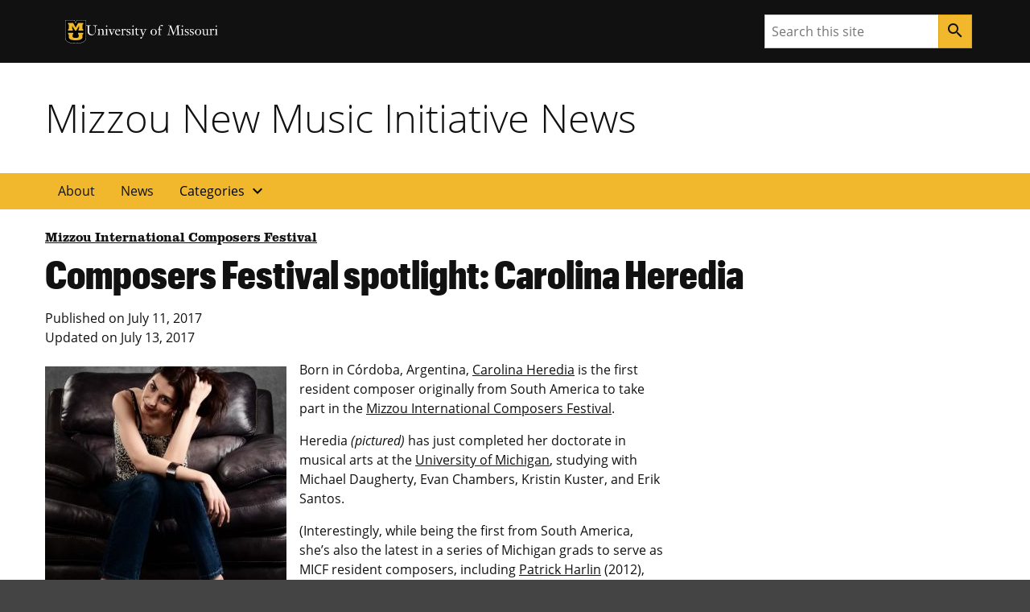

--- FILE ---
content_type: text/html; charset=UTF-8
request_url: https://mnminews.missouri.edu/2017/07/composers-festival-spotlight-carolina-heredia/
body_size: 78434
content:

<!DOCTYPE html>
<html dir="ltr" lang="en-US">
  <head>
    
    

    

    

      <title>Composers Festival spotlight: Carolina Heredia - Mizzou New Music Initiative News</title>

<!-- The SEO Framework by Sybre Waaijer -->
<meta name="robots" content="max-snippet:-1,max-image-preview:large,max-video-preview:-1" />
<link rel="canonical" href="https://mnminews.missouri.edu/2017/07/composers-festival-spotlight-carolina-heredia/" />
<meta name="description" content="Born in Córdoba, Argentina, Carolina Heredia is the first resident composer originally from South America to take part in the Mizzou International Composers…" />
<meta property="og:type" content="article" />
<meta property="og:locale" content="en_US" />
<meta property="og:site_name" content="Mizzou New Music Initiative News" />
<meta property="og:title" content="Composers Festival spotlight: Carolina Heredia" />
<meta property="og:description" content="Born in Córdoba, Argentina, Carolina Heredia is the first resident composer originally from South America to take part in the Mizzou International Composers Festival. Heredia (pictured) has just…" />
<meta property="og:url" content="https://mnminews.missouri.edu/2017/07/composers-festival-spotlight-carolina-heredia/" />
<meta property="og:image" content="https://master-7rqtwti-qufwqsvgrfbs4.us-4.platformsh.site/wp-content/uploads/2017/07/carolinaheredia-sitting-300x300.jpg" />
<meta property="article:published_time" content="2017-07-11T05:29:52+00:00" />
<meta property="article:modified_time" content="2017-07-13T20:23:56+00:00" />
<meta name="twitter:card" content="summary_large_image" />
<meta name="twitter:title" content="Composers Festival spotlight: Carolina Heredia" />
<meta name="twitter:description" content="Born in Córdoba, Argentina, Carolina Heredia is the first resident composer originally from South America to take part in the Mizzou International Composers Festival. Heredia (pictured) has just…" />
<meta name="twitter:image" content="https://master-7rqtwti-qufwqsvgrfbs4.us-4.platformsh.site/wp-content/uploads/2017/07/carolinaheredia-sitting-300x300.jpg" />
<script type="application/ld+json">{"@context":"https://schema.org","@graph":[{"@type":"WebSite","@id":"https://mnminews.missouri.edu/#/schema/WebSite","url":"https://mnminews.missouri.edu/","name":"Mizzou New Music Initiative News","description":"Making Missouri a major center for the music of tomorrow","inLanguage":"en-US","potentialAction":{"@type":"SearchAction","target":{"@type":"EntryPoint","urlTemplate":"https://mnminews.missouri.edu/search/{search_term_string}/"},"query-input":"required name=search_term_string"},"publisher":{"@type":"Organization","@id":"https://mnminews.missouri.edu/#/schema/Organization","name":"Mizzou New Music Initiative News","url":"https://mnminews.missouri.edu/"}},{"@type":"WebPage","@id":"https://mnminews.missouri.edu/2017/07/composers-festival-spotlight-carolina-heredia/","url":"https://mnminews.missouri.edu/2017/07/composers-festival-spotlight-carolina-heredia/","name":"Composers Festival spotlight: Carolina Heredia - Mizzou New Music Initiative News","description":"Born in Córdoba, Argentina, Carolina Heredia is the first resident composer originally from South America to take part in the Mizzou International Composers…","inLanguage":"en-US","isPartOf":{"@id":"https://mnminews.missouri.edu/#/schema/WebSite"},"breadcrumb":{"@type":"BreadcrumbList","@id":"https://mnminews.missouri.edu/#/schema/BreadcrumbList","itemListElement":[{"@type":"ListItem","position":1,"item":"https://mnminews.missouri.edu/","name":"Mizzou New Music Initiative News"},{"@type":"ListItem","position":2,"item":"https://mnminews.missouri.edu/category/mizzou-international-composers-festival/","name":"Category: Mizzou International Composers Festival"},{"@type":"ListItem","position":3,"name":"Composers Festival spotlight: Carolina Heredia"}]},"potentialAction":{"@type":"ReadAction","target":"https://mnminews.missouri.edu/2017/07/composers-festival-spotlight-carolina-heredia/"},"datePublished":"2017-07-11T05:29:52+00:00","dateModified":"2017-07-13T20:23:56+00:00","author":{"@type":"Person","@id":"https://mnminews.missouri.edu/#/schema/Person/a6eec6a7e73ea6b99b422dfe3f0f8aa2","name":"gotlibj"}}]}</script>
<!-- / The SEO Framework by Sybre Waaijer | 2.82ms meta | 0.29ms boot -->

<link rel="alternate" title="oEmbed (JSON)" type="application/json+oembed" href="https://mnminews.missouri.edu/wp-json/oembed/1.0/embed?url=https%3A%2F%2Fmnminews.missouri.edu%2F2017%2F07%2Fcomposers-festival-spotlight-carolina-heredia%2F" />
<link rel="alternate" title="oEmbed (XML)" type="text/xml+oembed" href="https://mnminews.missouri.edu/wp-json/oembed/1.0/embed?url=https%3A%2F%2Fmnminews.missouri.edu%2F2017%2F07%2Fcomposers-festival-spotlight-carolina-heredia%2F&#038;format=xml" />
<style id='wp-img-auto-sizes-contain-inline-css'>
img:is([sizes=auto i],[sizes^="auto," i]){contain-intrinsic-size:3000px 1500px}
/*# sourceURL=wp-img-auto-sizes-contain-inline-css */
</style>
<style id='wp-emoji-styles-inline-css'>

	img.wp-smiley, img.emoji {
		display: inline !important;
		border: none !important;
		box-shadow: none !important;
		height: 1em !important;
		width: 1em !important;
		margin: 0 0.07em !important;
		vertical-align: -0.1em !important;
		background: none !important;
		padding: 0 !important;
	}
/*# sourceURL=wp-emoji-styles-inline-css */
</style>
<style id='wp-block-library-inline-css'>
:root{--wp-block-synced-color:#7a00df;--wp-block-synced-color--rgb:122,0,223;--wp-bound-block-color:var(--wp-block-synced-color);--wp-editor-canvas-background:#ddd;--wp-admin-theme-color:#007cba;--wp-admin-theme-color--rgb:0,124,186;--wp-admin-theme-color-darker-10:#006ba1;--wp-admin-theme-color-darker-10--rgb:0,107,160.5;--wp-admin-theme-color-darker-20:#005a87;--wp-admin-theme-color-darker-20--rgb:0,90,135;--wp-admin-border-width-focus:2px}@media (min-resolution:192dpi){:root{--wp-admin-border-width-focus:1.5px}}.wp-element-button{cursor:pointer}:root .has-very-light-gray-background-color{background-color:#eee}:root .has-very-dark-gray-background-color{background-color:#313131}:root .has-very-light-gray-color{color:#eee}:root .has-very-dark-gray-color{color:#313131}:root .has-vivid-green-cyan-to-vivid-cyan-blue-gradient-background{background:linear-gradient(135deg,#00d084,#0693e3)}:root .has-purple-crush-gradient-background{background:linear-gradient(135deg,#34e2e4,#4721fb 50%,#ab1dfe)}:root .has-hazy-dawn-gradient-background{background:linear-gradient(135deg,#faaca8,#dad0ec)}:root .has-subdued-olive-gradient-background{background:linear-gradient(135deg,#fafae1,#67a671)}:root .has-atomic-cream-gradient-background{background:linear-gradient(135deg,#fdd79a,#004a59)}:root .has-nightshade-gradient-background{background:linear-gradient(135deg,#330968,#31cdcf)}:root .has-midnight-gradient-background{background:linear-gradient(135deg,#020381,#2874fc)}:root{--wp--preset--font-size--normal:16px;--wp--preset--font-size--huge:42px}.has-regular-font-size{font-size:1em}.has-larger-font-size{font-size:2.625em}.has-normal-font-size{font-size:var(--wp--preset--font-size--normal)}.has-huge-font-size{font-size:var(--wp--preset--font-size--huge)}.has-text-align-center{text-align:center}.has-text-align-left{text-align:left}.has-text-align-right{text-align:right}.has-fit-text{white-space:nowrap!important}#end-resizable-editor-section{display:none}.aligncenter{clear:both}.items-justified-left{justify-content:flex-start}.items-justified-center{justify-content:center}.items-justified-right{justify-content:flex-end}.items-justified-space-between{justify-content:space-between}.screen-reader-text{border:0;clip-path:inset(50%);height:1px;margin:-1px;overflow:hidden;padding:0;position:absolute;width:1px;word-wrap:normal!important}.screen-reader-text:focus{background-color:#ddd;clip-path:none;color:#444;display:block;font-size:1em;height:auto;left:5px;line-height:normal;padding:15px 23px 14px;text-decoration:none;top:5px;width:auto;z-index:100000}html :where(.has-border-color){border-style:solid}html :where([style*=border-top-color]){border-top-style:solid}html :where([style*=border-right-color]){border-right-style:solid}html :where([style*=border-bottom-color]){border-bottom-style:solid}html :where([style*=border-left-color]){border-left-style:solid}html :where([style*=border-width]){border-style:solid}html :where([style*=border-top-width]){border-top-style:solid}html :where([style*=border-right-width]){border-right-style:solid}html :where([style*=border-bottom-width]){border-bottom-style:solid}html :where([style*=border-left-width]){border-left-style:solid}html :where(img[class*=wp-image-]){height:auto;max-width:100%}:where(figure){margin:0 0 1em}html :where(.is-position-sticky){--wp-admin--admin-bar--position-offset:var(--wp-admin--admin-bar--height,0px)}@media screen and (max-width:600px){html :where(.is-position-sticky){--wp-admin--admin-bar--position-offset:0px}}

/*# sourceURL=wp-block-library-inline-css */
</style><style id='mizzou-eeoaa-style-inline-css'>


/*# sourceURL=https://mnminews.missouri.edu/wp-content/plugins/miz-wordpress-blocks/blocks/eeoaa/style-index.css */
</style>
<style id='mizzou-footer-style-inline-css'>
.miz-footer>*+*{margin-top:2rem}.miz-footer__brand{padding-top:2rem}.miz-footer__information{width:100%;padding-right:1rem;padding-left:1rem;margin-right:auto;margin-left:auto}@media(min-width: 576px){.miz-footer__information{max-width:540px}}@media(min-width: 768px){.miz-footer__information{max-width:720px}}@media(min-width: 992px){.miz-footer__information{max-width:960px}}@media(min-width: 1200px){.miz-footer__information{max-width:1200px}}.miz-footer__information>*{margin:0 0 2rem 0}@media(min-width: 768px){.miz-footer__information{display:flex;flex-flow:row nowrap;justify-content:space-between}.miz-footer__information>*{flex:0 1 auto}.miz-footer__information>*{margin:0}}@media(min-width: 768px){.miz-footer__contact{width:33.3%}}.miz-footer__colophon{padding:2rem 0 2rem 0;background-color:#111;border-top:1px solid rgba(0,0,0,0)}.miz-footer__colophon *,.miz-footer__colophon a:hover{color:#fff}.miz-footer__eeoaa{padding-top:2rem;border-top:1px solid #f1b82d}.miz-footer--dark{background-color:#111;color:#fff}.miz-footer--dark *,.miz-footer--dark a:hover{color:#fff}.miz-footer--dark .miz-footer__colophon,.miz-footer--dark .miz-footer__eeoaa{border-top-color:#af7c00}.miz-footer.miz-footer--dark .miz-link-list__link:hover{color:#000 !important;color:initial !important}.miz-footer.miz-footer--dark .miz-link-list__link:hover .miz-icon{color:#000 !important;color:initial !important}.miz-footer path{color:inherit !important}

/*# sourceURL=https://mnminews.missouri.edu/wp-content/plugins/miz-wordpress-blocks/blocks/footer/style-index.css */
</style>
<style id='mizzou-footer-section-style-inline-css'>
.miz-footer__information{padding-left:0 !important;padding-left:initial !important;padding-right:0 !important;padding-right:initial !important}

/*# sourceURL=https://mnminews.missouri.edu/wp-content/plugins/miz-wordpress-blocks/blocks/footer/footer-section/style-index.css */
</style>
<style id='mizzou-header-style-inline-css'>
.miz-header--dark .miz-masthead__title a{color:#fff}.miz-header--dark .miz-masthead__title a:hover,.miz-header--dark .miz-masthead__title a:focus,.miz-header--dark .miz-masthead__title a:active{color:#f1b82d}.miz-header--brand .miz-megamenu .miz-nav__link{font-family:"Open Sans","Segoe UI",Tahoma,sans-serif;font-weight:700;text-transform:uppercase}.miz-masthead--brand .miz-masthead__title{font-family:"Graphik Cond Web"}.miz-masthead--brand .miz-masthead__title a{font-family:inherit}

/*# sourceURL=https://mnminews.missouri.edu/wp-content/plugins/miz-wordpress-blocks/blocks/header/style-index.css */
</style>
<style id='mizzou-header-section-style-inline-css'>
.miz-header--compact{box-shadow:0 .5rem 1rem rgba(17,17,17,.05);position:relative}.miz-header--compact .miz-masthead{padding:0}.miz-header--compact .miz-masthead .miz-masthead__title{padding:1.25rem 1.25rem 1.25rem 1rem;font-size:2rem}.miz-header--compact .miz-container{display:flex;align-items:center;justify-content:space-between}.miz-header--compact .miz-container .miz-megamenu{position:static;position:initial}@media(min-width: 768px){.miz-header--compact .miz-container .miz-masthead{display:block}}@media(min-width: 768px){.miz-header--compact .miz-container .miz-megamenu{position:unset !important}.miz-header--compact .miz-container .miz-megamenu .miz-nav{position:unset !important}}.miz-header--compact .miz-container .miz-megamenu .miz-megamenu__drawer.show{top:4.8rem;box-shadow:0 5px 10px -3px rgba(17,17,17,.75)}@media(min-width: 768px){.miz-header--compact .miz-container .miz-megamenu .miz-megamenu__drawer.show{top:6.8rem;border-top:10px solid #f1b82d}}@media(min-width: 1200px){.miz-header--compact .miz-container .miz-megamenu .miz-megamenu__drawer.show{top:4.8rem}}

/*# sourceURL=https://mnminews.missouri.edu/wp-content/plugins/miz-wordpress-blocks/blocks/header/header-section/style-index.css */
</style>
<style id='mizzou-ribbon-style-inline-css'>
.miz-ribbon{background:#111;padding:1rem 1rem 1rem 1rem}.miz-ribbon>*{margin-bottom:0}.miz-ribbon>*+*{margin-top:1rem}@media(min-width: 992px){.miz-ribbon{display:flex;align-items:center;justify-content:space-between}.miz-ribbon>*{flex:1 0 auto;margin:0}}.miz-ribbon__signature{flex:1 0 100%}@media(min-width: 992px){.miz-ribbon__signature{flex:0 1 auto}}.miz-ribbon__link-list{flex-grow:1;flex-flow:row wrap;justify-content:center;align-content:center;align-items:center}@media(min-width: 576px){.miz-ribbon__link-list{justify-content:flex-end}}.miz-ribbon__link-list .miz-link-list__link{color:#f1b82d;align-self:center}.miz-ribbon__link-list .miz-link-list__link:hover{-webkit-text-decoration:underline;text-decoration:underline;background-color:inherit}@media(min-width: 992px){.miz-ribbon__search{flex:0 1 auto}}

/*# sourceURL=https://mnminews.missouri.edu/wp-content/plugins/miz-wordpress-blocks/blocks/ribbon/style-index.css */
</style>
<style id='mizzou-ribbon-section-style-inline-css'>


/*# sourceURL=https://mnminews.missouri.edu/wp-content/plugins/miz-wordpress-blocks/blocks/ribbon/ribbon-section/style-index.css */
</style>
<style id='mizzou-search-style-inline-css'>


/*# sourceURL=https://mnminews.missouri.edu/wp-content/plugins/miz-wordpress-blocks/blocks/search/style-index.css */
</style>
<style id='mizzou-signature-style-inline-css'>
.miz-signature{position:relative;display:inline-flex;align-items:center;gap:calc(max(26px, min(10vw, 34px))/3);min-width:calc(204px + 34px/3);padding:calc(max(26px, min(10vw, 34px))/3)}.miz-signature>*{position:relative;display:inline-flex;flex:0 1 content}.miz-signature__logo{display:block;width:max(26px, min(10vw, 34px));padding:0;margin:0;pointer-events:none;height:max(17.16px, min(7vw, 38.08px))}.miz-signature__wordmark{display:inline-flex;width:229.5px;height:max(17.16px, min(7vw, 25.1328px));fill:#000;pointer-events:none}.miz-signature--small{gap:calc(max(26px, min(10vw, 26px))/3);padding:calc(max(26px, min(10vw, 26px))/3)}.miz-signature--small .miz-signature__logo{width:max(26px, min(10vw, 26px));height:max(17.16px, min(7vw, 29.12px))}.miz-signature--small .miz-signature__wordmark{width:calc(max(26px, min(10vw, 26px))*6.75);height:max(17.16px, min(7vw, 19.2192px))}.miz-signature--medium{gap:calc(max(26px, min(10vw, 34px))/3);padding:calc(max(26px, min(10vw, 34px))/3)}.miz-signature--medium .miz-signature__logo{width:max(26px, min(10vw, 34px));height:max(17.16px, min(7vw, 38.08px))}.miz-signature--medium .miz-signature__wordmark{width:calc(max(26px, min(10vw, 34px))*6.75);height:max(17.16px, min(7vw, 25.1328px))}.miz-signature--large{gap:calc(max(26px, min(10vw, 50px))/3);padding:calc(max(26px, min(10vw, 50px))/3)}.miz-signature--large .miz-signature__logo{width:max(26px, min(10vw, 50px));height:max(17.16px, min(7vw, 56px))}.miz-signature--large .miz-signature__wordmark{width:calc(max(26px, min(10vw, 50px))*6.75);height:max(17.16px, min(7vw, 36.96px))}.miz-signature--xlarge{gap:calc(max(26px, min(10vw, 74px))/3);padding:calc(max(26px, min(10vw, 74px))/3)}.miz-signature--xlarge .miz-signature__logo{width:max(26px, min(10vw, 74px));height:max(17.16px, min(7vw, 82.88px))}.miz-signature--xlarge .miz-signature__wordmark{width:calc(max(26px, min(10vw, 74px))*6.75);height:max(17.16px, min(7vw, 54.7008px))}.miz-signature--reverse .miz-signature__wordmark{fill:#fff}

/*# sourceURL=https://mnminews.missouri.edu/wp-content/plugins/miz-wordpress-blocks/blocks/signature/style-index.css */
</style>
<style id='mizzou-colophon-style-inline-css'>
.miz-colophon{display:flex;flex-direction:column}.miz-colophon *+*{margin-top:1rem}@media(min-width: 768px){.miz-colophon{flex-direction:row;align-items:stretch}.miz-colophon>*{flex:1 1 100%;margin-top:0}.miz-colophon>*+*{margin-left:1rem}}.miz-publisher *,.miz-copyright *,.miz-colophon__publisher *,.miz-colophon__copyright *{margin:0}.miz-publisher *+*,.miz-copyright *+*,.miz-colophon__publisher *+*,.miz-colophon__copyright *+*{margin-top:1rem}

/*# sourceURL=https://mnminews.missouri.edu/wp-content/plugins/mizzou-timber-blocks/blocks/colophon/style-index.css */
</style>
<style id='mizzou-contact-card-style-3-inline-css'>
.miz-contact-card .miz-card__body{padding:inherit}

/*# sourceURL=https://mnminews.missouri.edu/wp-content/plugins/mizzou-timber-blocks/blocks/contact-card/style-index.css */
</style>
<style id='mizzou-masthead-style-inline-css'>
.miz-masthead{padding:2rem 0 2rem 0}.miz-masthead>:last-child{margin-bottom:0}.miz-masthead--dark{background:#222;color:#fff}.miz-masthead--dark .miz-masthead__title a{color:inherit}.miz-masthead--dark .miz-masthead__title a:active,.miz-masthead--dark .miz-masthead__title a:focus,.miz-masthead--dark .miz-masthead__title a:hover{color:#f1b82d}.miz-masthead__title{font-size:2.441em}.miz-masthead__title a{-webkit-text-decoration:none;text-decoration:none}.miz-masthead__title a:hover{color:#900000}@media(min-width: 768px){.miz-masthead__title{font-weight:300;font-size:3.052em}}.miz-masthead__subtitle{font-size:1.563em;margin-top:-0.5rem}@media(min-width: 768px){.miz-masthead__subtitle{font-size:1.953em;font-weight:300}}.miz-masthead--brand .miz-masthead__title{font-family:"Graphik Cond Web"}.miz-masthead--brand .miz-masthead__title a{font-family:inherit}.miz-masthead__subtitle a{-webkit-text-decoration:none;text-decoration:none}.miz-masthead--dark .miz-masthead__title{color:#fff}.miz-masthead--dark .miz-masthead__title a{color:#fff}.miz-masthead--dark .miz-masthead__title a:hover,.miz-masthead--dark .miz-masthead__title a:focus,.miz-masthead--dark .miz-masthead__title a:active{color:#f1b82d}span.miz-masthead__title{display:block}

/*# sourceURL=https://mnminews.missouri.edu/wp-content/plugins/mizzou-timber-blocks/blocks/masthead/style-index.css */
</style>
<style id='mizzou-primary-navigation-style-inline-css'>
.miz-navigation--primary,.miz-primary-navigation{position:relative;background-color:#f1b82d}.miz-navigation--primary__menu-button,.miz-primary-navigation__menu-button{margin:1rem 1rem 1rem 1rem}@media(min-width: 768px){.miz-navigation--primary__menu-button,.miz-primary-navigation__menu-button{display:none !important}}.miz-navigation--primary__nav,.miz-primary-navigation__nav{display:none}@media(min-width: 768px){.miz-navigation--primary__nav,.miz-primary-navigation__nav{display:block}.miz-navigation--primary__nav>.miz-nav__list,.miz-primary-navigation__nav>.miz-nav__list{display:flex;flex-flow:row nowrap;flex-wrap:wrap}.miz-navigation--primary__nav>.miz-nav__list>*,.miz-primary-navigation__nav>.miz-nav__list>*{flex:0 1 auto}.miz-navigation--primary__nav>.miz-nav__list .miz-nav__link+.miz-nav__list .miz-nav__link,.miz-primary-navigation__nav>.miz-nav__list .miz-nav__link+.miz-nav__list .miz-nav__link{padding-left:1rem}}.miz-navigation--primary__nav.expand,.miz-primary-navigation__nav.expand{display:block}.miz-primary-navigation__nav-list{position:relative}.miz-primary-navigation__nav-link{font-weight:700}.miz-primary-navigation__nav-item-w-sub .miz-dropdown__button .material-icons{transform-origin:center;transition:transform .2s ease-out}.miz-primary-navigation__nav-item-w-sub .miz-dropdown__button[aria-expanded=true] .material-icons{transform:rotate(180deg)}.miz-primary-navigation__sub-nav-list{display:none}.miz-primary-navigation__sub-nav-list.show{display:block;min-width:-webkit-max-content;min-width:-moz-max-content;min-width:max-content;z-index:20;background-color:#f0f0f0;box-shadow:.125rem .25rem .25rem hsla(0,0%,80%,.5),-0.125rem .25rem .25rem hsla(0,0%,80%,.5)}@media(min-width: 768px){.miz-primary-navigation__sub-nav-list{position:absolute;background-color:#fff}}

/*# sourceURL=https://mnminews.missouri.edu/wp-content/plugins/mizzou-timber-blocks/blocks/navigations/primary-navigation/style-index.css */
</style>
<style id='global-styles-inline-css'>
:root{--wp--preset--aspect-ratio--square: 1;--wp--preset--aspect-ratio--4-3: 4/3;--wp--preset--aspect-ratio--3-4: 3/4;--wp--preset--aspect-ratio--3-2: 3/2;--wp--preset--aspect-ratio--2-3: 2/3;--wp--preset--aspect-ratio--16-9: 16/9;--wp--preset--aspect-ratio--9-16: 9/16;--wp--preset--color--black: #000000;--wp--preset--color--cyan-bluish-gray: #abb8c3;--wp--preset--color--white: #ffffff;--wp--preset--color--pale-pink: #f78da7;--wp--preset--color--vivid-red: #cf2e2e;--wp--preset--color--luminous-vivid-orange: #ff6900;--wp--preset--color--luminous-vivid-amber: #fcb900;--wp--preset--color--light-green-cyan: #7bdcb5;--wp--preset--color--vivid-green-cyan: #00d084;--wp--preset--color--pale-cyan-blue: #8ed1fc;--wp--preset--color--vivid-cyan-blue: #0693e3;--wp--preset--color--vivid-purple: #9b51e0;--wp--preset--color--miz-black: #222222;--wp--preset--color--miz-gold: #F1B82D;--wp--preset--color--miz-white: #FFFFFF;--wp--preset--color--miz-red: #900000;--wp--preset--color--miz-orange: #BD4D1F;--wp--preset--color--miz-blue: #318FD7;--wp--preset--color--miz-green: #3F8F26;--wp--preset--color--miz-gold-100: #FFF4D6;--wp--preset--color--miz-gold-200: #FEE8B6;--wp--preset--color--miz-gold-300: #FBD986;--wp--preset--color--miz-gold-500: #D79900;--wp--preset--color--miz-gold-600: #AF7C00;--wp--preset--color--miz-black-100: #F0F0F0;--wp--preset--color--miz-black-200: #CCCCCC;--wp--preset--color--miz-black-300: #999999;--wp--preset--color--miz-black-400: #666666;--wp--preset--color--miz-black-500: #444444;--wp--preset--color--miz-black-600: #222222;--wp--preset--color--miz-red-100: #FFECEC;--wp--preset--color--miz-red-200: #FFC2C4;--wp--preset--color--miz-red-300: #CA4B4B;--wp--preset--color--miz-red-500: #6A0206;--wp--preset--color--miz-red-600: #470102;--wp--preset--color--miz-orange-100: #FFE4DB;--wp--preset--color--miz-orange-200: #FFBEA9;--wp--preset--color--miz-orange-300: #DE6835;--wp--preset--color--miz-orange-500: #992D00;--wp--preset--color--miz-orange-600: #611C00;--wp--preset--color--miz-blue-100: #E4F1FA;--wp--preset--color--miz-blue-200: #B2D5F0;--wp--preset--color--miz-blue-300: #65ABE1;--wp--preset--color--miz-blue-500: #1A5888;--wp--preset--color--miz-blue-600: #143650;--wp--preset--color--miz-green-100: #EBF4E9;--wp--preset--color--miz-green-200: #B2CFA9;--wp--preset--color--miz-green-300: #6FAB5D;--wp--preset--color--miz-green-500: #2D671B;--wp--preset--color--miz-green-600: #214716;--wp--preset--color--transparent: transparent;--wp--preset--gradient--vivid-cyan-blue-to-vivid-purple: linear-gradient(135deg,rgb(6,147,227) 0%,rgb(155,81,224) 100%);--wp--preset--gradient--light-green-cyan-to-vivid-green-cyan: linear-gradient(135deg,rgb(122,220,180) 0%,rgb(0,208,130) 100%);--wp--preset--gradient--luminous-vivid-amber-to-luminous-vivid-orange: linear-gradient(135deg,rgb(252,185,0) 0%,rgb(255,105,0) 100%);--wp--preset--gradient--luminous-vivid-orange-to-vivid-red: linear-gradient(135deg,rgb(255,105,0) 0%,rgb(207,46,46) 100%);--wp--preset--gradient--very-light-gray-to-cyan-bluish-gray: linear-gradient(135deg,rgb(238,238,238) 0%,rgb(169,184,195) 100%);--wp--preset--gradient--cool-to-warm-spectrum: linear-gradient(135deg,rgb(74,234,220) 0%,rgb(151,120,209) 20%,rgb(207,42,186) 40%,rgb(238,44,130) 60%,rgb(251,105,98) 80%,rgb(254,248,76) 100%);--wp--preset--gradient--blush-light-purple: linear-gradient(135deg,rgb(255,206,236) 0%,rgb(152,150,240) 100%);--wp--preset--gradient--blush-bordeaux: linear-gradient(135deg,rgb(254,205,165) 0%,rgb(254,45,45) 50%,rgb(107,0,62) 100%);--wp--preset--gradient--luminous-dusk: linear-gradient(135deg,rgb(255,203,112) 0%,rgb(199,81,192) 50%,rgb(65,88,208) 100%);--wp--preset--gradient--pale-ocean: linear-gradient(135deg,rgb(255,245,203) 0%,rgb(182,227,212) 50%,rgb(51,167,181) 100%);--wp--preset--gradient--electric-grass: linear-gradient(135deg,rgb(202,248,128) 0%,rgb(113,206,126) 100%);--wp--preset--gradient--midnight: linear-gradient(135deg,rgb(2,3,129) 0%,rgb(40,116,252) 100%);--wp--preset--font-size--small: 13px;--wp--preset--font-size--medium: 20px;--wp--preset--font-size--large: 36px;--wp--preset--font-size--x-large: 42px;--wp--preset--font-size--miz-text-sm: .8em;--wp--preset--font-size--miz-text-md: 1em;--wp--preset--font-size--miz-text-lg: 1.25em;--wp--preset--font-size--miz-text-level-3: 1.563em;--wp--preset--font-size--miz-text-level-4: 1.953em;--wp--preset--font-size--miz-text-level-5: 2.441em;--wp--preset--font-size--miz-text-level-6: 3.052em;--wp--preset--font-size--miz-text-level-7: 3.815em;--wp--preset--font-family--open-sans: Open Sans;--wp--preset--font-family--miz-text-condensed: Open Sans Condensed;--wp--preset--font-family--miz-clarendon: ClarendonURW-Reg;--wp--preset--font-family--miz-graphik: Graphik Cond Web;--wp--preset--spacing--20: 0.44rem;--wp--preset--spacing--30: 0.67rem;--wp--preset--spacing--40: 1rem;--wp--preset--spacing--50: 1.5rem;--wp--preset--spacing--60: 2.25rem;--wp--preset--spacing--70: 3.38rem;--wp--preset--spacing--80: 5.06rem;--wp--preset--shadow--natural: 6px 6px 9px rgba(0, 0, 0, 0.2);--wp--preset--shadow--deep: 12px 12px 50px rgba(0, 0, 0, 0.4);--wp--preset--shadow--sharp: 6px 6px 0px rgba(0, 0, 0, 0.2);--wp--preset--shadow--outlined: 6px 6px 0px -3px rgb(255, 255, 255), 6px 6px rgb(0, 0, 0);--wp--preset--shadow--crisp: 6px 6px 0px rgb(0, 0, 0);--wp--custom--font-primary: 'Open Sans', 'Segoe UI', Tahoma, sans-serif;--wp--custom--font-weight--bold: 700;--wp--custom--font-weight--light: 300;--wp--custom--font-weight--normal: 400;--wp--custom--line-height--body: 1.5;--wp--custom--line-height--heading: 1.2;--wp--custom--line-height--page-title: 1.3;}.wp-block-heading{--wp--preset--font-family--open-sans: Open Sans;--wp--preset--font-family--miz-text-condensed: Open Sans Condensed;--wp--preset--font-family--miz-clarendon: ClarendonURW-Reg;--wp--preset--font-family--miz-graphik: Graphik Cond Web;}p{--wp--preset--font-size--miz-text-sm: .8em;--wp--preset--font-size--miz-text-md: 1em;--wp--preset--font-size--miz-text-lg: 1.25em;}.wp-block-social-links{--wp--preset--color--miz-black: #222222;--wp--preset--color--miz-gold: #F1B82D;--wp--preset--color--miz-white: #FFFFFF;}:root { --wp--style--global--content-size: 960px;--wp--style--global--wide-size: 1200px; }:where(body) { margin: 0; }.wp-site-blocks > .alignleft { float: left; margin-right: 2em; }.wp-site-blocks > .alignright { float: right; margin-left: 2em; }.wp-site-blocks > .aligncenter { justify-content: center; margin-left: auto; margin-right: auto; }:where(.is-layout-flex){gap: 0.5em;}:where(.is-layout-grid){gap: 0.5em;}.is-layout-flow > .alignleft{float: left;margin-inline-start: 0;margin-inline-end: 2em;}.is-layout-flow > .alignright{float: right;margin-inline-start: 2em;margin-inline-end: 0;}.is-layout-flow > .aligncenter{margin-left: auto !important;margin-right: auto !important;}.is-layout-constrained > .alignleft{float: left;margin-inline-start: 0;margin-inline-end: 2em;}.is-layout-constrained > .alignright{float: right;margin-inline-start: 2em;margin-inline-end: 0;}.is-layout-constrained > .aligncenter{margin-left: auto !important;margin-right: auto !important;}.is-layout-constrained > :where(:not(.alignleft):not(.alignright):not(.alignfull)){max-width: var(--wp--style--global--content-size);margin-left: auto !important;margin-right: auto !important;}.is-layout-constrained > .alignwide{max-width: var(--wp--style--global--wide-size);}body .is-layout-flex{display: flex;}.is-layout-flex{flex-wrap: wrap;align-items: center;}.is-layout-flex > :is(*, div){margin: 0;}body .is-layout-grid{display: grid;}.is-layout-grid > :is(*, div){margin: 0;}body{font-family: var(--wp--preset--font-family--open-sans);font-size: var(--wp--preset--font-size--miz-text-md);line-height: var(--wp--custom--line-height--body);margin-bottom: 1rem;padding-top: 0px;padding-right: 0px;padding-bottom: 0px;padding-left: 0px;}:root :where(.wp-element-button, .wp-block-button__link){background-color: #32373c;border-width: 0;color: #fff;font-family: inherit;font-size: inherit;font-style: inherit;font-weight: inherit;letter-spacing: inherit;line-height: inherit;padding-top: calc(0.667em + 2px);padding-right: calc(1.333em + 2px);padding-bottom: calc(0.667em + 2px);padding-left: calc(1.333em + 2px);text-decoration: none;text-transform: inherit;}.has-black-color{color: var(--wp--preset--color--black) !important;}.has-cyan-bluish-gray-color{color: var(--wp--preset--color--cyan-bluish-gray) !important;}.has-white-color{color: var(--wp--preset--color--white) !important;}.has-pale-pink-color{color: var(--wp--preset--color--pale-pink) !important;}.has-vivid-red-color{color: var(--wp--preset--color--vivid-red) !important;}.has-luminous-vivid-orange-color{color: var(--wp--preset--color--luminous-vivid-orange) !important;}.has-luminous-vivid-amber-color{color: var(--wp--preset--color--luminous-vivid-amber) !important;}.has-light-green-cyan-color{color: var(--wp--preset--color--light-green-cyan) !important;}.has-vivid-green-cyan-color{color: var(--wp--preset--color--vivid-green-cyan) !important;}.has-pale-cyan-blue-color{color: var(--wp--preset--color--pale-cyan-blue) !important;}.has-vivid-cyan-blue-color{color: var(--wp--preset--color--vivid-cyan-blue) !important;}.has-vivid-purple-color{color: var(--wp--preset--color--vivid-purple) !important;}.has-miz-black-color{color: var(--wp--preset--color--miz-black) !important;}.has-miz-gold-color{color: var(--wp--preset--color--miz-gold) !important;}.has-miz-white-color{color: var(--wp--preset--color--miz-white) !important;}.has-miz-red-color{color: var(--wp--preset--color--miz-red) !important;}.has-miz-orange-color{color: var(--wp--preset--color--miz-orange) !important;}.has-miz-blue-color{color: var(--wp--preset--color--miz-blue) !important;}.has-miz-green-color{color: var(--wp--preset--color--miz-green) !important;}.has-miz-gold-100-color{color: var(--wp--preset--color--miz-gold-100) !important;}.has-miz-gold-200-color{color: var(--wp--preset--color--miz-gold-200) !important;}.has-miz-gold-300-color{color: var(--wp--preset--color--miz-gold-300) !important;}.has-miz-gold-500-color{color: var(--wp--preset--color--miz-gold-500) !important;}.has-miz-gold-600-color{color: var(--wp--preset--color--miz-gold-600) !important;}.has-miz-black-100-color{color: var(--wp--preset--color--miz-black-100) !important;}.has-miz-black-200-color{color: var(--wp--preset--color--miz-black-200) !important;}.has-miz-black-300-color{color: var(--wp--preset--color--miz-black-300) !important;}.has-miz-black-400-color{color: var(--wp--preset--color--miz-black-400) !important;}.has-miz-black-500-color{color: var(--wp--preset--color--miz-black-500) !important;}.has-miz-black-600-color{color: var(--wp--preset--color--miz-black-600) !important;}.has-miz-red-100-color{color: var(--wp--preset--color--miz-red-100) !important;}.has-miz-red-200-color{color: var(--wp--preset--color--miz-red-200) !important;}.has-miz-red-300-color{color: var(--wp--preset--color--miz-red-300) !important;}.has-miz-red-500-color{color: var(--wp--preset--color--miz-red-500) !important;}.has-miz-red-600-color{color: var(--wp--preset--color--miz-red-600) !important;}.has-miz-orange-100-color{color: var(--wp--preset--color--miz-orange-100) !important;}.has-miz-orange-200-color{color: var(--wp--preset--color--miz-orange-200) !important;}.has-miz-orange-300-color{color: var(--wp--preset--color--miz-orange-300) !important;}.has-miz-orange-500-color{color: var(--wp--preset--color--miz-orange-500) !important;}.has-miz-orange-600-color{color: var(--wp--preset--color--miz-orange-600) !important;}.has-miz-blue-100-color{color: var(--wp--preset--color--miz-blue-100) !important;}.has-miz-blue-200-color{color: var(--wp--preset--color--miz-blue-200) !important;}.has-miz-blue-300-color{color: var(--wp--preset--color--miz-blue-300) !important;}.has-miz-blue-500-color{color: var(--wp--preset--color--miz-blue-500) !important;}.has-miz-blue-600-color{color: var(--wp--preset--color--miz-blue-600) !important;}.has-miz-green-100-color{color: var(--wp--preset--color--miz-green-100) !important;}.has-miz-green-200-color{color: var(--wp--preset--color--miz-green-200) !important;}.has-miz-green-300-color{color: var(--wp--preset--color--miz-green-300) !important;}.has-miz-green-500-color{color: var(--wp--preset--color--miz-green-500) !important;}.has-miz-green-600-color{color: var(--wp--preset--color--miz-green-600) !important;}.has-transparent-color{color: var(--wp--preset--color--transparent) !important;}.has-black-background-color{background-color: var(--wp--preset--color--black) !important;}.has-cyan-bluish-gray-background-color{background-color: var(--wp--preset--color--cyan-bluish-gray) !important;}.has-white-background-color{background-color: var(--wp--preset--color--white) !important;}.has-pale-pink-background-color{background-color: var(--wp--preset--color--pale-pink) !important;}.has-vivid-red-background-color{background-color: var(--wp--preset--color--vivid-red) !important;}.has-luminous-vivid-orange-background-color{background-color: var(--wp--preset--color--luminous-vivid-orange) !important;}.has-luminous-vivid-amber-background-color{background-color: var(--wp--preset--color--luminous-vivid-amber) !important;}.has-light-green-cyan-background-color{background-color: var(--wp--preset--color--light-green-cyan) !important;}.has-vivid-green-cyan-background-color{background-color: var(--wp--preset--color--vivid-green-cyan) !important;}.has-pale-cyan-blue-background-color{background-color: var(--wp--preset--color--pale-cyan-blue) !important;}.has-vivid-cyan-blue-background-color{background-color: var(--wp--preset--color--vivid-cyan-blue) !important;}.has-vivid-purple-background-color{background-color: var(--wp--preset--color--vivid-purple) !important;}.has-miz-black-background-color{background-color: var(--wp--preset--color--miz-black) !important;}.has-miz-gold-background-color{background-color: var(--wp--preset--color--miz-gold) !important;}.has-miz-white-background-color{background-color: var(--wp--preset--color--miz-white) !important;}.has-miz-red-background-color{background-color: var(--wp--preset--color--miz-red) !important;}.has-miz-orange-background-color{background-color: var(--wp--preset--color--miz-orange) !important;}.has-miz-blue-background-color{background-color: var(--wp--preset--color--miz-blue) !important;}.has-miz-green-background-color{background-color: var(--wp--preset--color--miz-green) !important;}.has-miz-gold-100-background-color{background-color: var(--wp--preset--color--miz-gold-100) !important;}.has-miz-gold-200-background-color{background-color: var(--wp--preset--color--miz-gold-200) !important;}.has-miz-gold-300-background-color{background-color: var(--wp--preset--color--miz-gold-300) !important;}.has-miz-gold-500-background-color{background-color: var(--wp--preset--color--miz-gold-500) !important;}.has-miz-gold-600-background-color{background-color: var(--wp--preset--color--miz-gold-600) !important;}.has-miz-black-100-background-color{background-color: var(--wp--preset--color--miz-black-100) !important;}.has-miz-black-200-background-color{background-color: var(--wp--preset--color--miz-black-200) !important;}.has-miz-black-300-background-color{background-color: var(--wp--preset--color--miz-black-300) !important;}.has-miz-black-400-background-color{background-color: var(--wp--preset--color--miz-black-400) !important;}.has-miz-black-500-background-color{background-color: var(--wp--preset--color--miz-black-500) !important;}.has-miz-black-600-background-color{background-color: var(--wp--preset--color--miz-black-600) !important;}.has-miz-red-100-background-color{background-color: var(--wp--preset--color--miz-red-100) !important;}.has-miz-red-200-background-color{background-color: var(--wp--preset--color--miz-red-200) !important;}.has-miz-red-300-background-color{background-color: var(--wp--preset--color--miz-red-300) !important;}.has-miz-red-500-background-color{background-color: var(--wp--preset--color--miz-red-500) !important;}.has-miz-red-600-background-color{background-color: var(--wp--preset--color--miz-red-600) !important;}.has-miz-orange-100-background-color{background-color: var(--wp--preset--color--miz-orange-100) !important;}.has-miz-orange-200-background-color{background-color: var(--wp--preset--color--miz-orange-200) !important;}.has-miz-orange-300-background-color{background-color: var(--wp--preset--color--miz-orange-300) !important;}.has-miz-orange-500-background-color{background-color: var(--wp--preset--color--miz-orange-500) !important;}.has-miz-orange-600-background-color{background-color: var(--wp--preset--color--miz-orange-600) !important;}.has-miz-blue-100-background-color{background-color: var(--wp--preset--color--miz-blue-100) !important;}.has-miz-blue-200-background-color{background-color: var(--wp--preset--color--miz-blue-200) !important;}.has-miz-blue-300-background-color{background-color: var(--wp--preset--color--miz-blue-300) !important;}.has-miz-blue-500-background-color{background-color: var(--wp--preset--color--miz-blue-500) !important;}.has-miz-blue-600-background-color{background-color: var(--wp--preset--color--miz-blue-600) !important;}.has-miz-green-100-background-color{background-color: var(--wp--preset--color--miz-green-100) !important;}.has-miz-green-200-background-color{background-color: var(--wp--preset--color--miz-green-200) !important;}.has-miz-green-300-background-color{background-color: var(--wp--preset--color--miz-green-300) !important;}.has-miz-green-500-background-color{background-color: var(--wp--preset--color--miz-green-500) !important;}.has-miz-green-600-background-color{background-color: var(--wp--preset--color--miz-green-600) !important;}.has-transparent-background-color{background-color: var(--wp--preset--color--transparent) !important;}.has-black-border-color{border-color: var(--wp--preset--color--black) !important;}.has-cyan-bluish-gray-border-color{border-color: var(--wp--preset--color--cyan-bluish-gray) !important;}.has-white-border-color{border-color: var(--wp--preset--color--white) !important;}.has-pale-pink-border-color{border-color: var(--wp--preset--color--pale-pink) !important;}.has-vivid-red-border-color{border-color: var(--wp--preset--color--vivid-red) !important;}.has-luminous-vivid-orange-border-color{border-color: var(--wp--preset--color--luminous-vivid-orange) !important;}.has-luminous-vivid-amber-border-color{border-color: var(--wp--preset--color--luminous-vivid-amber) !important;}.has-light-green-cyan-border-color{border-color: var(--wp--preset--color--light-green-cyan) !important;}.has-vivid-green-cyan-border-color{border-color: var(--wp--preset--color--vivid-green-cyan) !important;}.has-pale-cyan-blue-border-color{border-color: var(--wp--preset--color--pale-cyan-blue) !important;}.has-vivid-cyan-blue-border-color{border-color: var(--wp--preset--color--vivid-cyan-blue) !important;}.has-vivid-purple-border-color{border-color: var(--wp--preset--color--vivid-purple) !important;}.has-miz-black-border-color{border-color: var(--wp--preset--color--miz-black) !important;}.has-miz-gold-border-color{border-color: var(--wp--preset--color--miz-gold) !important;}.has-miz-white-border-color{border-color: var(--wp--preset--color--miz-white) !important;}.has-miz-red-border-color{border-color: var(--wp--preset--color--miz-red) !important;}.has-miz-orange-border-color{border-color: var(--wp--preset--color--miz-orange) !important;}.has-miz-blue-border-color{border-color: var(--wp--preset--color--miz-blue) !important;}.has-miz-green-border-color{border-color: var(--wp--preset--color--miz-green) !important;}.has-miz-gold-100-border-color{border-color: var(--wp--preset--color--miz-gold-100) !important;}.has-miz-gold-200-border-color{border-color: var(--wp--preset--color--miz-gold-200) !important;}.has-miz-gold-300-border-color{border-color: var(--wp--preset--color--miz-gold-300) !important;}.has-miz-gold-500-border-color{border-color: var(--wp--preset--color--miz-gold-500) !important;}.has-miz-gold-600-border-color{border-color: var(--wp--preset--color--miz-gold-600) !important;}.has-miz-black-100-border-color{border-color: var(--wp--preset--color--miz-black-100) !important;}.has-miz-black-200-border-color{border-color: var(--wp--preset--color--miz-black-200) !important;}.has-miz-black-300-border-color{border-color: var(--wp--preset--color--miz-black-300) !important;}.has-miz-black-400-border-color{border-color: var(--wp--preset--color--miz-black-400) !important;}.has-miz-black-500-border-color{border-color: var(--wp--preset--color--miz-black-500) !important;}.has-miz-black-600-border-color{border-color: var(--wp--preset--color--miz-black-600) !important;}.has-miz-red-100-border-color{border-color: var(--wp--preset--color--miz-red-100) !important;}.has-miz-red-200-border-color{border-color: var(--wp--preset--color--miz-red-200) !important;}.has-miz-red-300-border-color{border-color: var(--wp--preset--color--miz-red-300) !important;}.has-miz-red-500-border-color{border-color: var(--wp--preset--color--miz-red-500) !important;}.has-miz-red-600-border-color{border-color: var(--wp--preset--color--miz-red-600) !important;}.has-miz-orange-100-border-color{border-color: var(--wp--preset--color--miz-orange-100) !important;}.has-miz-orange-200-border-color{border-color: var(--wp--preset--color--miz-orange-200) !important;}.has-miz-orange-300-border-color{border-color: var(--wp--preset--color--miz-orange-300) !important;}.has-miz-orange-500-border-color{border-color: var(--wp--preset--color--miz-orange-500) !important;}.has-miz-orange-600-border-color{border-color: var(--wp--preset--color--miz-orange-600) !important;}.has-miz-blue-100-border-color{border-color: var(--wp--preset--color--miz-blue-100) !important;}.has-miz-blue-200-border-color{border-color: var(--wp--preset--color--miz-blue-200) !important;}.has-miz-blue-300-border-color{border-color: var(--wp--preset--color--miz-blue-300) !important;}.has-miz-blue-500-border-color{border-color: var(--wp--preset--color--miz-blue-500) !important;}.has-miz-blue-600-border-color{border-color: var(--wp--preset--color--miz-blue-600) !important;}.has-miz-green-100-border-color{border-color: var(--wp--preset--color--miz-green-100) !important;}.has-miz-green-200-border-color{border-color: var(--wp--preset--color--miz-green-200) !important;}.has-miz-green-300-border-color{border-color: var(--wp--preset--color--miz-green-300) !important;}.has-miz-green-500-border-color{border-color: var(--wp--preset--color--miz-green-500) !important;}.has-miz-green-600-border-color{border-color: var(--wp--preset--color--miz-green-600) !important;}.has-transparent-border-color{border-color: var(--wp--preset--color--transparent) !important;}.has-vivid-cyan-blue-to-vivid-purple-gradient-background{background: var(--wp--preset--gradient--vivid-cyan-blue-to-vivid-purple) !important;}.has-light-green-cyan-to-vivid-green-cyan-gradient-background{background: var(--wp--preset--gradient--light-green-cyan-to-vivid-green-cyan) !important;}.has-luminous-vivid-amber-to-luminous-vivid-orange-gradient-background{background: var(--wp--preset--gradient--luminous-vivid-amber-to-luminous-vivid-orange) !important;}.has-luminous-vivid-orange-to-vivid-red-gradient-background{background: var(--wp--preset--gradient--luminous-vivid-orange-to-vivid-red) !important;}.has-very-light-gray-to-cyan-bluish-gray-gradient-background{background: var(--wp--preset--gradient--very-light-gray-to-cyan-bluish-gray) !important;}.has-cool-to-warm-spectrum-gradient-background{background: var(--wp--preset--gradient--cool-to-warm-spectrum) !important;}.has-blush-light-purple-gradient-background{background: var(--wp--preset--gradient--blush-light-purple) !important;}.has-blush-bordeaux-gradient-background{background: var(--wp--preset--gradient--blush-bordeaux) !important;}.has-luminous-dusk-gradient-background{background: var(--wp--preset--gradient--luminous-dusk) !important;}.has-pale-ocean-gradient-background{background: var(--wp--preset--gradient--pale-ocean) !important;}.has-electric-grass-gradient-background{background: var(--wp--preset--gradient--electric-grass) !important;}.has-midnight-gradient-background{background: var(--wp--preset--gradient--midnight) !important;}.has-small-font-size{font-size: var(--wp--preset--font-size--small) !important;}.has-medium-font-size{font-size: var(--wp--preset--font-size--medium) !important;}.has-large-font-size{font-size: var(--wp--preset--font-size--large) !important;}.has-x-large-font-size{font-size: var(--wp--preset--font-size--x-large) !important;}.has-miz-text-sm-font-size{font-size: var(--wp--preset--font-size--miz-text-sm) !important;}.has-miz-text-md-font-size{font-size: var(--wp--preset--font-size--miz-text-md) !important;}.has-miz-text-lg-font-size{font-size: var(--wp--preset--font-size--miz-text-lg) !important;}.has-miz-text-level-3-font-size{font-size: var(--wp--preset--font-size--miz-text-level-3) !important;}.has-miz-text-level-4-font-size{font-size: var(--wp--preset--font-size--miz-text-level-4) !important;}.has-miz-text-level-5-font-size{font-size: var(--wp--preset--font-size--miz-text-level-5) !important;}.has-miz-text-level-6-font-size{font-size: var(--wp--preset--font-size--miz-text-level-6) !important;}.has-miz-text-level-7-font-size{font-size: var(--wp--preset--font-size--miz-text-level-7) !important;}.has-open-sans-font-family{font-family: var(--wp--preset--font-family--open-sans) !important;}.has-miz-text-condensed-font-family{font-family: var(--wp--preset--font-family--miz-text-condensed) !important;}.has-miz-clarendon-font-family{font-family: var(--wp--preset--font-family--miz-clarendon) !important;}.has-miz-graphik-font-family{font-family: var(--wp--preset--font-family--miz-graphik) !important;}.wp-block-heading.has-open-sans-font-family{font-family: var(--wp--preset--font-family--open-sans) !important;}.wp-block-heading.has-miz-text-condensed-font-family{font-family: var(--wp--preset--font-family--miz-text-condensed) !important;}.wp-block-heading.has-miz-clarendon-font-family{font-family: var(--wp--preset--font-family--miz-clarendon) !important;}.wp-block-heading.has-miz-graphik-font-family{font-family: var(--wp--preset--font-family--miz-graphik) !important;}p.has-miz-text-sm-font-size{font-size: var(--wp--preset--font-size--miz-text-sm) !important;}p.has-miz-text-md-font-size{font-size: var(--wp--preset--font-size--miz-text-md) !important;}p.has-miz-text-lg-font-size{font-size: var(--wp--preset--font-size--miz-text-lg) !important;}.wp-block-social-links.has-miz-black-color{color: var(--wp--preset--color--miz-black) !important;}.wp-block-social-links.has-miz-gold-color{color: var(--wp--preset--color--miz-gold) !important;}.wp-block-social-links.has-miz-white-color{color: var(--wp--preset--color--miz-white) !important;}.wp-block-social-links.has-miz-black-background-color{background-color: var(--wp--preset--color--miz-black) !important;}.wp-block-social-links.has-miz-gold-background-color{background-color: var(--wp--preset--color--miz-gold) !important;}.wp-block-social-links.has-miz-white-background-color{background-color: var(--wp--preset--color--miz-white) !important;}.wp-block-social-links.has-miz-black-border-color{border-color: var(--wp--preset--color--miz-black) !important;}.wp-block-social-links.has-miz-gold-border-color{border-color: var(--wp--preset--color--miz-gold) !important;}.wp-block-social-links.has-miz-white-border-color{border-color: var(--wp--preset--color--miz-white) !important;}
:where(.wp-block-mizzou-button-group.is-layout-flex){gap: 2em;}:where(.wp-block-mizzou-button-group.is-layout-grid){gap: 2em;}
/*# sourceURL=global-styles-inline-css */
</style>

<link rel='stylesheet' id='miz-theme-css' href='https://mnminews.missouri.edu/wp-content/themes/miz-hybrid-base/style.css?ver=1.16.2' media='all' />
<link rel='stylesheet' id='miz-css' href='https://mnminews.missouri.edu/wp-content/themes/miz-hybrid-base/assets/css/miz.css?ver=3.2' media='all' />
<link rel='stylesheet' id='miz-brand-css' href='https://mnminews.missouri.edu/wp-content/themes/miz-hybrid-base/assets/css/miz-brand.css?ver=3.2' media='all' />
<link rel='stylesheet' id='miz-fonts-css' href='https://mnminews.missouri.edu/wp-content/themes/miz-hybrid-base/assets/css/miz-fonts.css?ver=3.2' media='all' />
<link rel="https://api.w.org/" href="https://mnminews.missouri.edu/wp-json/" /><link rel="alternate" title="JSON" type="application/json" href="https://mnminews.missouri.edu/wp-json/wp/v2/posts/4161" /><link rel="EditURI" type="application/rsd+xml" title="RSD" href="https://mnminews.missouri.edu/wp/xmlrpc.php?rsd" />
<meta charset='UTF-8'>
<meta http-equiv='x-ua-compatible' content='ie=edge'>
<meta name='viewport' content='width=device-width, initial-scale=1, shrink-to-fit=no'>
<meta name='format-detection' content='telephone=no'>
<!-- Favicon --><link rel='shortcut icon' href='https://mnminews.missouri.edu/wp-content/themes/miz-hybrid-base/assets/images/favicons/favicon.ico' />
<!-- Apple Touch Icons --><link href='https://mnminews.missouri.edu/wp-content/themes/miz-hybrid-base/assets/images/favicons/apple-touch-icon.png' rel='apple-touch-icon-precomposed'/>
<meta content='' name='apple-mobile-web-app-title'/>
<link rel='mask-icon' href='https://mnminews.missouri.edu/wp-content/themes/miz-hybrid-base/assets/images/favicons/mu-safari-icon.svg' color='black'><!-- Microsoft Windows 8+ Tiles --><meta content='' name='application-name'/>
<meta content='https://mnminews.missouri.edu/wp-content/themes/miz-hybrid-base/assets/images/favicons/apple-touch-icon.png' name='msapplication-TileImage'/>
<meta content='#F1B82D' name='msapplication-TileColor'/><meta name='description' content='Born in Córdoba, Argentina, Carolina Heredia is the first resident composer originally from South America to take part in the Mizzou International Composers Festival. Heredia (pictured) has just completed her doctorate in musical arts at the University of Michigan, studying with Michael Daugherty, Evan Chambers, Kristin Kuster, and Erik Santos. (Interestingly, while being the first [&amp;hellip;]'><!-- Open Graph --><meta property='og:site_name' content='Mizzou New Music Initiative News' /><meta property='og:url' content='https://mnminews.missouri.edu/2017/07/composers-festival-spotlight-carolina-heredia/' /><meta property='og:title' content='Composers Festival spotlight: Carolina Heredia - Mizzou New Music Initiative News' /><meta property='og:description' content='Born in Córdoba, Argentina, Carolina Heredia is the first resident composer originally from South America to take part in the Mizzou International Composers Festival. Heredia (pictured) has just completed her doctorate in musical arts at the University of Michigan, studying with Michael Daugherty, Evan Chambers, Kristin Kuster, and Erik Santos. (Interestingly, while being the first [&amp;hellip;]' /><meta property='og:image:url' content='https://mnminews.missouri.edu/wp-content/themes/miz-hybrid-base/assets/images/social/twitter/shared-image.png' /><meta property='og:image:alt' content='A University of Missouri website' /><!-- End Open Graph --><!-- Twitter Cards --><meta property='twitter:card' content='summary' /><meta property='twitter:site' content='@Mizzou' /><meta property='twitter:title' content='Composers Festival spotlight: Carolina Heredia - Mizzou New Music Initiative News' /><meta property='twitter:description' content='Born in Córdoba, Argentina, Carolina Heredia is the first resident composer originally from South America to take part in the Mizzou International Composers Festival. Heredia (pictured) has just completed her doctorate in musical arts at the University of Michigan, studying with Michael Daugherty, Evan Chambers, Kristin Kuster, and Erik Santos. (Interestingly, while being the first [&amp;hellip;]' /><meta property='twitter:image' content='https://mnminews.missouri.edu/wp-content/themes/miz-hybrid-base/assets/images/social/twitter/shared-image.png' /><meta property='twitter:image:alt' content='A University of Missouri website' /><!-- End Twitter Cards --><!-- Google Tag Manager -->
<script>(function(w,d,s,l,i) {w[l]=w[l]||[];w[l].push({'gtm.start': new Date().getTime(),event:'gtm.js'});var f=d.getElementsByTagName(s)[0], j=d.createElement(s),dl=l!='dataLayer'?'&l='+l:'';j.async=true;j.src='https://www.googletagmanager.com/gtm.js?id='+i+dl;f.parentNode.insertBefore(j,f); })(window,document,'script','dataLayer','GTM-MSTNMQG' );</script>
<!-- End Google Tag Manager --><style class='wp-fonts-local'>
@font-face{font-family:"Open Sans";font-style:normal italic;font-weight:300 400 500 600 700 800;font-display:swap;font-stretch:normal;}
@font-face{font-family:"Open Sans Condensed";font-style:normal italic;font-weight:300 400 500 600 700 800;font-display:swap;font-stretch:normal;}
@font-face{font-family:ClarendonURW-Reg;font-style:normal;font-weight:400;font-display:swap;src:url('https://mnminews.missouri.edu/wp-content/themes/miz-hybrid-base/assets/fonts/clarendon-urw/367C47_3_0.woff2') format('woff2'), url('https://mnminews.missouri.edu/wp-content/themes/miz-hybrid-base/assets/fonts/clarendon-urw/367C47_3_0.woff') format('woff'), url('https://mnminews.missouri.edu/wp-content/themes/miz-hybrid-base/assets/fonts/clarendon-urw/367C47_3_0.ttf') format('truetype');}
@font-face{font-family:ClarendonURW-Reg;font-style:italic;font-weight:400;font-display:swap;src:url('https://mnminews.missouri.edu/wp-content/themes/miz-hybrid-base/assets/fonts/clarendon-urw/367C47_1_0.woff2') format('woff2'), url('https://mnminews.missouri.edu/wp-content/themes/miz-hybrid-base/assets/fonts/clarendon-urw/367C47_1_0.woff') format('woff'), url('https://mnminews.missouri.edu/wp-content/themes/miz-hybrid-base/assets/fonts/clarendon-urw/367C47_1_0.ttf') format('truetype');}
@font-face{font-family:ClarendonURW-Reg;font-style:normal;font-weight:700;font-display:swap;src:url('https://mnminews.missouri.edu/wp-content/themes/miz-hybrid-base/assets/fonts/clarendon-urw/367C47_0_0.woff2') format('woff2'), url('https://mnminews.missouri.edu/wp-content/themes/miz-hybrid-base/assets/fonts/clarendon-urw/367C47_0_0.woff') format('woff'), url('https://mnminews.missouri.edu/wp-content/themes/miz-hybrid-base/assets/fonts/clarendon-urw/367C47_0_0.ttf') format('truetype');}
@font-face{font-family:ClarendonURW-Reg;font-style:italic;font-weight:700;font-display:swap;src:url('https://mnminews.missouri.edu/wp-content/themes/miz-hybrid-base/assets/fonts/clarendon-urw/367C47_2_0.woff2') format('woff2'), url('https://mnminews.missouri.edu/wp-content/themes/miz-hybrid-base/assets/fonts/clarendon-urw/367C47_2_0.woff') format('woff'), url('https://mnminews.missouri.edu/wp-content/themes/miz-hybrid-base/assets/fonts/clarendon-urw/367C47_2_0.ttf') format('truetype');}
@font-face{font-family:"Graphik Cond Web";font-style:normal;font-weight:bold;font-display:swap;src:url('https://mnminews.missouri.edu/wp-content/themes/miz-hybrid-base/assets/fonts/graphik-condensed-black/GraphikCondensed-Black-Web.woff2') format('woff2'), url('https://mnminews.missouri.edu/wp-content/themes/miz-hybrid-base/assets/fonts/graphik-condensed-black/GraphikCondensed-Black-Web.woff') format('woff');font-stretch:normal;}
</style>



  </head>

<body class="wp-singular post-template-default single single-post postid-4161 single-format-standard wp-embed-responsive wp-theme-miz-hybrid-base miz-body">


	<!-- Google Tag Manager (noscript) -->
<noscript><iframe src='https://www.googletagmanager.com/ns.html?id=GTM-MSTNMQG' height='0' width='0' style='display:none;visibility:hidden'></iframe></noscript>
<!-- End Google Tag Manager (noscript) -->

      
    
    <div class="miz-skip-to">
          <a href="#navigation" class="miz-skip-to__link">Skip to navigation</a>
          <a href="#content" class="miz-skip-to__link">Skip to content</a>
      </div>


  
  <div class="miz-wrapper miz-fill--white miz-section--wrapper">

    			

<header class="miz-header wp-block-mizzou-header" aria-label="Site">
	
	<div class="wp-block-mizzou-header-section miz-fill--black">
		<div class="miz-container">
			
			<div class="miz-ribbon wp-block-mizzou-ribbon">
				
				<div class="wp-block-mizzou-ribbon-section miz-ribbon__signature">
					
					<div class="miz-signature miz-signature--small miz-signature--reverse wp-block-mizzou-signature"><a href="https://missouri.edu/"><span class="miz-visually-hidden">University of Missouri Homepage</span><object class="miz-signature__logo" type="image/svg+xml" data="https://mnminews.missouri.edu/wp-content/themes/miz-hybrid-base/assets/images/signatures/mu-logo.svg" title="MU Logo" aria-hidden="true"></object></a><a href="https://missouri.edu/"><span class="miz-visually-hidden">University of Missouri Homepage</span><svg class="miz-signature__wordmark" aria-hidden="true"><title>MU Wordmark</title><use xlink:href="https://mnminews.missouri.edu/wp-content/themes/miz-hybrid-base/assets/images/signatures/mu-wordmark.svg#wordmark"></use></svg></a></div>
					
				</div>
				

				


				
				<div class="wp-block-mizzou-ribbon-section miz-ribbon__search">
					
					<form action="/search/" method="get" class="miz-input-group"><label for="search-input" class="miz-label--hidden">Search</label><input type="text" class="miz-input" id="search-input" placeholder="Search this site" name="q"/><button class="miz-button miz-button--primary miz-button--small miz-button--icon miz-button--square-sm miz-input-group__button"><i class="miz-icon material-icons miz-icon--button miz-icon--md">search</i></button></form>
					
				</div>
				
			</div>
			
		</div>
	</div>
	

	
	<div class="wp-block-mizzou-header-section miz-fill--white">
		<div class="miz-container">
			

	


  
  
            	
  <div class="miz-masthead" >
    <span class="miz-masthead__title">
      <a title="Mizzou New Music Initiative News" href="https://mnminews.missouri.edu">Mizzou New Music Initiative News</a>
    </span>
      </div>

		</div>
	</div>
	

	
	<div class="wp-block-mizzou-header-section miz-fill--gold">
		<div class="miz-container">
			



<div class="miz-primary-navigation miz-expand">  
      
    <button class="miz-button miz-button--icon miz-button--primary miz-primary-navigation__menu-button" type="button" id="mizPrimaryNavMenuButton" aria-label="Open navigation" aria-expanded="" aria-haspopup="1" aria-controls="buttonDataTarget" data-miz-expand="navigation">
      
    <i class="miz-icon material-icons miz-icon--button miz-icon miz-icon--md miz-svg--black">menu</i>


  </button>



<nav class="miz-nav miz-primary-navigation__nav miz-expand" id="navigation" aria-label="Primary Menu">
		<ul class="miz-nav__list">

							<li id="primary-menu-item-6092" class="miz-nav__list-item miz-primary-navigation__nav-item menu-item menu-item-type-post_type menu-item-object-page menu-item-6092">
										<a href="https://mnminews.missouri.edu/about/" class="miz-nav__link">About</a>
					
									</li>
							<li id="primary-menu-item-6101" class="miz-nav__list-item miz-primary-navigation__nav-item menu-item menu-item-type-post_type menu-item-object-page current_page_parent menu-item-6101">
										<a href="https://mnminews.missouri.edu/news/" class="miz-nav__link">News</a>
					
									</li>
							<li id="primary-menu-item-6093" class="miz-nav__list-item miz-primary-navigation__nav-item miz-primary-navigation__nav-item-w-sub menu-item menu-item-type-custom menu-item-object-custom menu-item-has-children menu-item-6093">
										<button class="miz-dropdown__button miz-nav__link" type="button" id="defaultDropdownButton-3" aria-haspopup="true" data-miz-toggle-controls="primaryNavSubList_3">
						Categories
						<i class="miz-icon material-icons miz-icon--md" aria-hidden="true">expand_more</i>
					</button>
					
											<ul class="miz-nav__list miz-primary-navigation__sub-nav-list" id="primaryNavSubList_3">
															<li id="primary-nav-menu-item-6093" class="miz-nav__list-item miz-primary-navigation__nav-item menu-item menu-item-type-custom menu-item-object-custom menu-item-6094">
																		<a href="/category/creating-original-music-project-c-o-m-p" class="miz-nav__link">Creating Original Music Project</a>
																	</li>
															<li id="primary-nav-menu-item-6093" class="miz-nav__list-item miz-primary-navigation__nav-item menu-item menu-item-type-custom menu-item-object-custom menu-item-6258">
																		<a href="/category/missouri-composers-project" class="miz-nav__link">Missouri Composers Project</a>
																	</li>
															<li id="primary-nav-menu-item-6093" class="miz-nav__list-item miz-primary-navigation__nav-item menu-item menu-item-type-custom menu-item-object-custom menu-item-6095">
																		<a href="/category/mizzou-international-composers-festival" class="miz-nav__link">Mizzou International Composers Festival</a>
																	</li>
															<li id="primary-nav-menu-item-6093" class="miz-nav__list-item miz-primary-navigation__nav-item menu-item menu-item-type-custom menu-item-object-custom menu-item-6259">
																		<a href="/category/mizzou-new-music-ensemble" class="miz-nav__link">Mizzou New Music Ensemble</a>
																	</li>
															<li id="primary-nav-menu-item-6093" class="miz-nav__list-item miz-primary-navigation__nav-item menu-item menu-item-type-custom menu-item-object-custom menu-item-6260">
																		<a href="/category/sinquefield-prize" class="miz-nav__link">Sinquefield Prize</a>
																	</li>
															<li id="primary-nav-menu-item-6093" class="miz-nav__list-item miz-primary-navigation__nav-item menu-item menu-item-type-custom menu-item-object-custom menu-item-6261">
																		<a href="/category/visiting-artists" class="miz-nav__link">Visiting Artists</a>
																	</li>
															<li id="primary-nav-menu-item-6093" class="miz-nav__list-item miz-primary-navigation__nav-item menu-item menu-item-type-custom menu-item-object-custom menu-item-6098">
																		<a href="/category/uncategorized" class="miz-nav__link">Uncategorized</a>
																	</li>
													</ul>
									</li>
					</ul>
	</nav>
</div>

		</div>
	</div>
	
</header>




            <main class="miz-main-grid" id="content" role="main">

            	
  			
  
  <header class="miz-page-header miz-page-header--article">
        <div class="miz-container">
        			<p class="miz-article__category"><a href="https://mnminews.missouri.edu/category/mizzou-international-composers-festival/">Mizzou International Composers Festival</a></p>
        
        <h1 class="miz-page-header__title">Composers Festival spotlight: Carolina Heredia</h1>
    </div>
      </header>


      <article class="miz-main-grid__article">
			<p class="miz-article__date">Published on <time datetime="2017-07-10" itemprop="datePublished">July 11, 2017</time></p>

				<p class="miz-article__date">Updated on <time datetime="2017-07-12" itemprop="dateModified">July 13, 2017</time></p>
			
	<p><img fetchpriority="high" decoding="async" src="https://master-7rqtwti-qufwqsvgrfbs4.us-4.platformsh.site/wp-content/uploads/2017/07/carolinaheredia-sitting-300x300.jpg" alt="" width="300" height="300" class="alignleft size-medium wp-image-4162" srcset="https://mnminews.missouri.edu/wp-content/uploads/2017/07/carolinaheredia-sitting-300x300.jpg 300w, https://mnminews.missouri.edu/wp-content/uploads/2017/07/carolinaheredia-sitting-150x150.jpg 150w, https://mnminews.missouri.edu/wp-content/uploads/2017/07/carolinaheredia-sitting.jpg 500w" sizes="(max-width: 300px) 100vw, 300px" />Born in Córdoba, Argentina, <a href="http://www.carolinaheredia.com/">Carolina Heredia</a> is the first resident composer originally from South America to take part in the <a href="http://composersfestival.missouri.edu/">Mizzou International Composers Festival</a>. </p>
<p>Heredia <i>(pictured)</i> has just completed her doctorate in musical arts at the <a href="http://www.music.umich.edu/">University of Michigan</a>, studying with Michael Daugherty, Evan Chambers, Kristin Kuster, and Erik Santos.</p>
<p>(Interestingly, while being the first from South America, she&#8217;s also the latest in a series of Michigan grads to serve as MICF resident composers, including <a href="http://www.patrickharlin.com/">Patrick Harlin</a> (2012), <a href="http://www.elizabethakelly.com/">Elizabeth Kelly</a> (2013), <a href="https://gregsimonmusic.com/">Greg Simon</a> (2013), <a href="http://www.michaelschachter.com/">Michael Schachter</a> (2014), <a href="http://www.iandicke.com/">Ian Dicke</a> (2014), <a href="http://www.takumaitoh.com/">Takuma Itoh</a> (2016), and <a href="http://www.matthewbrownecomposer.com/">Matthew Browne</a> (2016).) </p>
<p>Once the 2017 MICF is over, Heredia will be sticking around Columbia for a while, as last month she was <a href="https://master-7rqtwti-qufwqsvgrfbs4.us-4.platformsh.site/?p=4115">awarded a two-year postdoctoral fellowship</a> by the Mizzou New Music Initiative. Starting with the Fall 2017 semester, Heredia will teach private composition lessons to Mizzou students; assist with various MNMI programs; and work on interdisciplinary collaborative projects, initiating and supervising student efforts and also completing a major research project herself.</p>
<p>While at Michigan, she taught electronic music as a graduate student instructor and founded the <a href="http://www.khemiaensemble.com/">Khemia Ensemble</a>, a contemporary music group dedicated to creating innovative concert experiences involving interactive technology.</p>
<p>Previously, Heredia earned her bachelor’s degree in music composition from the U<a href="http://www.unvm.edu.ar/">niversidad Nacional de Villa María</a>, and a bachelor’s degree in violin from the <a href="http://cgarzon.cba.infd.edu.ar/">Conservatorio Superior Félix Garzón</a>, both in Argentina; and a master’s degree in music composition from the University of Michigan.</p>
<p>Her compositions have been commissioned and performed in the United States and South America by musicians and ensembles including JACK Quartet, Derek Bermel, Aspen Contemporary Ensemble, Duo Cortona, and the Argentinean Cordoba State String Orchestra, and featured at events such as the SONIC Festival NYC, Aspen Music Festival and School, Bowling Green New Music Festival, TIES Toronto International Electroacoustic Festival, SEAMUS, the Cordoba Composition Biennial, and more.</p>
<p>Heredia’s honors and fellowships include a 2015 commission from the <a href="https://frommfoundation.fas.harvard.edu/">Fromm Music Foundation</a> at Harvard University; the 2015 fellowship from the Susan and Ford Schumman Center for Composition Studies at the Aspen Music Festival; the Brehm Prize in Choral Composition (2015); the 2015 International Research Grant from the University of Michigan; the Margaret Dow Towsley Scholarship (2012); the Merit Scholarship from the University of Michigan (2011); and the Dorothy Greenwald Scholarship (2011).</p>
<p>For more about Caroline Heredia, listen to <a href="http://kmuc.org/post/mizzou-music-carolina-heredia">the interview she recorded last month for KMUC&#8217;s &#8220;Mizzou Music&#8221; program</a>. You can hear some of her music via the embedded players below and on <a href="https://soundcloud.com/carohere">her SoundCloud page</a>. </p>
<p>&#8220;Ausencias/Ausências/Absences&#8221; (2016) For String Quartet and Electronics, made possible by a grant from the Fromm Music Foundation and performed by JACK Quartet on March 8, 2016 at the University of Michigan&#8217;s Stamps Auditorium in Ann Arbor, MI.<br />
<iframe allowfullscreen="" frameborder="0" height="270" src="https://www.youtube.com/embed/6F32mvaVZt4?rel=0&amp;showinfo=0" width="480"></iframe></p>
<p>&#8220;Virginia&#8221; (2015) for alto and SATB choir, recorded October 24, 2015 at Stamps Auditorium as performed by Rehanna Thelwell, contralto with the University of Michigan Chamber Choir, conducted by Jerry Blackstone.<br />
<iframe frameborder="no" height="166" scrolling="no" src="https://w.soundcloud.com/player/?url=https%3A//api.soundcloud.com/tracks/244840076&amp;color=ff5500&amp;auto_play=false&amp;hide_related=false&amp;show_comments=true&amp;show_user=true&amp;show_reposts=false" width="100%"></iframe></p>
<p>&#8220;Añoranzas&#8221; (2016) for cello and electronics, performed by cellist Horacio Contreras for Khemia Ensemble&#8217;s album <i>Voyages</i>.<br />
<iframe loading="lazy" frameborder="no" height="166" scrolling="no" src="https://w.soundcloud.com/player/?url=https%3A//api.soundcloud.com/tracks/293878651&amp;color=ff5500&amp;auto_play=false&amp;hide_related=false&amp;show_comments=true&amp;show_user=true&amp;show_reposts=false" width="100%"></iframe></p>


	</article>

      	<aside class="miz-main-grid__sidebar">
				
			</aside>

              
    </main>
    
    
			
<footer class="miz-footer miz-footer--dark wp-block-mizzou-footer">
<div class="miz-footer__layer"><div class="miz-container"><div class="wp-block-mizzou-footer-section miz-footer__brand">
<div class="miz-signature miz-signature--medium miz-signature--reverse wp-block-mizzou-signature"><a href="https://missouri.edu/"><span class="miz-visually-hidden">University of Missouri Homepage</span><object class="miz-signature__logo" type="image/svg+xml" data="https://mnminews.missouri.edu/wp-content/themes/miz-hybrid-base/assets/images/signatures/mu-logo.svg" title="MU Logo" aria-hidden="true"></object></a><a href="https://missouri.edu/"><span class="miz-visually-hidden">University of Missouri Homepage</span><svg class="miz-signature__wordmark" aria-hidden="true"><title>MU Wordmark</title><use xlink:href="https://mnminews.missouri.edu/wp-content/themes/miz-hybrid-base/assets/images/signatures/mu-wordmark.svg#wordmark"></use></svg></a></div>
</div></div></div>



<div class="miz-footer__layer"><div class="miz-container"><div class="wp-block-mizzou-footer-section miz-footer__information">


<div class="miz-contact-card miz-contact-card--brand miz-card--dark">
	<div class="miz-card__body">
					<h2 class="miz-card__title">Contact Us</h2>
		
					<h3 class="miz-card__subtitle">Mizzou New Music Initiative</h3>
		
				<address class="miz-card__address" itemprop="address" itemScope itemtype="http://schema.org/PostalAddress">
						<p itemprop="streetAddress">208 Sinquefield Music Center</p>
							<p>
										<span itemprop="addressLocality">Columbia</span>,
					
										<span itemprop="addressRegion">MO</span>
					
										<span itemprop="postalCode">65211</span>
									</p>
		</address>
		
					<p class="miz-card__text"><a href="mailto:tiffanymskidmore@missouri.edu ">tiffanymskidmore@missouri.edu </a></p>
		
					<p class="miz-card__text"><strong>Phone:</strong> 573-882-2604</p>
		
		
					
						<div class="miz-icon-list miz-stack-sandwich--xs">
															
						<a href="https://www.facebook.com/MizzouNewMusic" class="miz-link--no-underline">
        <svg class="miz-icon miz-icon__svg miz-icon--lg miz-svg--white miz-svg--facebook" role="img" aria-labelledby="miz-contact-card-social-icon-facebook">
        <title id="miz-contact-card-social-icon-facebook">Facebook</title>
        <use xlink:href="https://mnminews.missouri.edu/wp-content/themes/miz-hybrid-base/assets/images/icons/svg/sprite.symbol.svg#facebook"></use>
      </svg>
      </a>
																				
						<a href="https://www.instagram.com/mizzounewmusic/" class="miz-link--no-underline">
        <svg class="miz-icon miz-icon__svg miz-icon--lg miz-svg--white miz-svg--instagram" role="img" aria-labelledby="miz-contact-card-social-icon-instagram">
        <title id="miz-contact-card-social-icon-instagram">Instagram</title>
        <use xlink:href="https://mnminews.missouri.edu/wp-content/themes/miz-hybrid-base/assets/images/icons/svg/sprite.symbol.svg#instagram"></use>
      </svg>
      </a>
																																															
						<a href="https://www.youtube.com/channel/UCVqHQYMI7cP8SE6Z3XDwSjw" class="miz-link--no-underline">
        <svg class="miz-icon miz-icon__svg miz-icon--lg miz-svg--white miz-svg--youtube" role="img" aria-labelledby="miz-contact-card-social-icon-youtube">
        <title id="miz-contact-card-social-icon-youtube">Youtube</title>
        <use xlink:href="https://mnminews.missouri.edu/wp-content/themes/miz-hybrid-base/assets/images/icons/svg/sprite.symbol.svg#youtube"></use>
      </svg>
      </a>
												</div>
						</div>
</div>
</div></div></div>



<div class="miz-footer__layer"><div class="miz-container"><div class="wp-block-mizzou-footer-section miz-footer__eeoaa">
<p><small>MU is an <a href="https://www.umsystem.edu/ums/hr/eeo"> equal opportunity employer</a>.</small></p>
</div></div></div>



<div class="miz-footer__layer miz-fill--black"><div class="miz-container"><div class="wp-block-mizzou-footer-section miz-footer__colophon">
  <div class="miz-colophon">
          
        <div class="miz-copyright">
          <p><small>&copy; <time datetime="2026">2026</time> &#8212; <a href="//www.umsystem.edu/">Curators of the University of Missouri</a>. All rights reserved.<br/><a href="https://missouri.edu/marks-identity-content/">Restrictions on Use of University Marks, Identifiers and Content</a>. <a href="https://missouri.edu/copyright/">DMCA and other copyright information</a>. <a href="https://missouri.edu/privacy/">Privacy policy</a></small></p>
        </div>

      
      
        
            </div>
</div></div></div>
</footer>

  </div>

          	<script type="speculationrules">
{"prefetch":[{"source":"document","where":{"and":[{"href_matches":"/*"},{"not":{"href_matches":["/wp/wp-*.php","/wp/wp-admin/*","/wp-content/uploads/*","/wp-content/*","/wp-content/plugins/*","/wp-content/themes/miz-hybrid-base/*","/*\\?(.+)"]}},{"not":{"selector_matches":"a[rel~=\"nofollow\"]"}},{"not":{"selector_matches":".no-prefetch, .no-prefetch a"}}]},"eagerness":"conservative"}]}
</script>
<script src="https://mnminews.missouri.edu/wp-content/plugins/mizzou-timber-blocks/blocks/navigations/primary-navigation/script.js?ver=1c24fe6965807f93900d" id="mizzou-primary-navigation-view-script-js" defer data-wp-strategy="defer"></script>
<script src="https://mnminews.missouri.edu/wp-content/themes/miz-hybrid-base/assets/scripts/expand.js?ver=1.16.2" id="expand-js"></script>
<script id="wp-emoji-settings" type="application/json">
{"baseUrl":"https://s.w.org/images/core/emoji/17.0.2/72x72/","ext":".png","svgUrl":"https://s.w.org/images/core/emoji/17.0.2/svg/","svgExt":".svg","source":{"concatemoji":"https://mnminews.missouri.edu/wp/wp-includes/js/wp-emoji-release.min.js?ver=6.9"}}
</script>
<script type="module">
/*! This file is auto-generated */
const a=JSON.parse(document.getElementById("wp-emoji-settings").textContent),o=(window._wpemojiSettings=a,"wpEmojiSettingsSupports"),s=["flag","emoji"];function i(e){try{var t={supportTests:e,timestamp:(new Date).valueOf()};sessionStorage.setItem(o,JSON.stringify(t))}catch(e){}}function c(e,t,n){e.clearRect(0,0,e.canvas.width,e.canvas.height),e.fillText(t,0,0);t=new Uint32Array(e.getImageData(0,0,e.canvas.width,e.canvas.height).data);e.clearRect(0,0,e.canvas.width,e.canvas.height),e.fillText(n,0,0);const a=new Uint32Array(e.getImageData(0,0,e.canvas.width,e.canvas.height).data);return t.every((e,t)=>e===a[t])}function p(e,t){e.clearRect(0,0,e.canvas.width,e.canvas.height),e.fillText(t,0,0);var n=e.getImageData(16,16,1,1);for(let e=0;e<n.data.length;e++)if(0!==n.data[e])return!1;return!0}function u(e,t,n,a){switch(t){case"flag":return n(e,"\ud83c\udff3\ufe0f\u200d\u26a7\ufe0f","\ud83c\udff3\ufe0f\u200b\u26a7\ufe0f")?!1:!n(e,"\ud83c\udde8\ud83c\uddf6","\ud83c\udde8\u200b\ud83c\uddf6")&&!n(e,"\ud83c\udff4\udb40\udc67\udb40\udc62\udb40\udc65\udb40\udc6e\udb40\udc67\udb40\udc7f","\ud83c\udff4\u200b\udb40\udc67\u200b\udb40\udc62\u200b\udb40\udc65\u200b\udb40\udc6e\u200b\udb40\udc67\u200b\udb40\udc7f");case"emoji":return!a(e,"\ud83e\u1fac8")}return!1}function f(e,t,n,a){let r;const o=(r="undefined"!=typeof WorkerGlobalScope&&self instanceof WorkerGlobalScope?new OffscreenCanvas(300,150):document.createElement("canvas")).getContext("2d",{willReadFrequently:!0}),s=(o.textBaseline="top",o.font="600 32px Arial",{});return e.forEach(e=>{s[e]=t(o,e,n,a)}),s}function r(e){var t=document.createElement("script");t.src=e,t.defer=!0,document.head.appendChild(t)}a.supports={everything:!0,everythingExceptFlag:!0},new Promise(t=>{let n=function(){try{var e=JSON.parse(sessionStorage.getItem(o));if("object"==typeof e&&"number"==typeof e.timestamp&&(new Date).valueOf()<e.timestamp+604800&&"object"==typeof e.supportTests)return e.supportTests}catch(e){}return null}();if(!n){if("undefined"!=typeof Worker&&"undefined"!=typeof OffscreenCanvas&&"undefined"!=typeof URL&&URL.createObjectURL&&"undefined"!=typeof Blob)try{var e="postMessage("+f.toString()+"("+[JSON.stringify(s),u.toString(),c.toString(),p.toString()].join(",")+"));",a=new Blob([e],{type:"text/javascript"});const r=new Worker(URL.createObjectURL(a),{name:"wpTestEmojiSupports"});return void(r.onmessage=e=>{i(n=e.data),r.terminate(),t(n)})}catch(e){}i(n=f(s,u,c,p))}t(n)}).then(e=>{for(const n in e)a.supports[n]=e[n],a.supports.everything=a.supports.everything&&a.supports[n],"flag"!==n&&(a.supports.everythingExceptFlag=a.supports.everythingExceptFlag&&a.supports[n]);var t;a.supports.everythingExceptFlag=a.supports.everythingExceptFlag&&!a.supports.flag,a.supports.everything||((t=a.source||{}).concatemoji?r(t.concatemoji):t.wpemoji&&t.twemoji&&(r(t.twemoji),r(t.wpemoji)))});
//# sourceURL=https://mnminews.missouri.edu/wp/wp-includes/js/wp-emoji-loader.min.js
</script>



    
</body>

</html>
